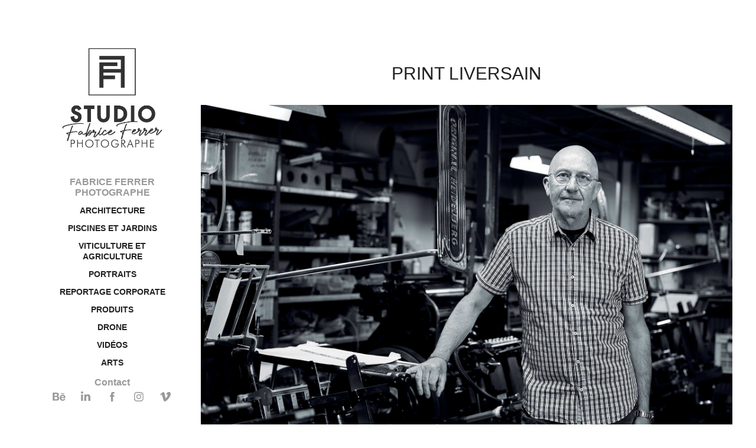

--- FILE ---
content_type: text/html; charset=utf-8
request_url: https://ferrerfabrice.com/print-liversain
body_size: 7477
content:
<!DOCTYPE HTML>
<html lang="en-US">
<head>
  <meta charset="UTF-8" />
  <meta name="viewport" content="width=device-width, initial-scale=1" />
      <meta name="keywords"  content="Fabrice Ferrer photographe,lyon,photographe architecture,photographe industrie,photographe publicitaire,photographe reportage,photographie de bouteilles" />
      <meta name="description"  content="Fabrice Ferrer Auteur Photographe, architecture portrait reportage industrie objet. Captation par drone image fixe et vidéo. Travail sur toute la France" />
      <meta name="twitter:card"  content="summary_large_image" />
      <meta name="twitter:site"  content="@AdobePortfolio" />
      <meta  property="og:title" content="FABRICE FERRER PHOTOGRAPHE - print liversain" />
      <meta  property="og:description" content="Fabrice Ferrer Auteur Photographe, architecture portrait reportage industrie objet. Captation par drone image fixe et vidéo. Travail sur toute la France" />
      <meta  property="og:image" content="https://cdn.myportfolio.com/5c0144814334c68d964a5e848649d083/c2c2c312-ec22-4561-9a8a-6a4a576f491c_rwc_0x0x1689x1688x1689.png?h=b0418e079461d2632b352d10820e66f8" />
      <meta name="google-site-verification" content="b_qh-K782rV_TkaeDGjyOCoUictPext61EaCjSQ5XbY">
        <link rel="icon" href="https://cdn.myportfolio.com/5c0144814334c68d964a5e848649d083/e63b2941-163e-479c-a05c-689e68a289d3_carw_1x1x32.png?h=77bc9ceb2dd20e066e79ecd82bdab391" />
        <link rel="apple-touch-icon" href="https://cdn.myportfolio.com/5c0144814334c68d964a5e848649d083/67967348-ede5-4e0f-b14c-55d671344fc8_carw_1x1x180.png?h=63fc9e8bb725ea7bc21d2a8552925698" />
      <link rel="stylesheet" href="/dist/css/main.css" type="text/css" />
      <link rel="stylesheet" href="https://cdn.myportfolio.com/5c0144814334c68d964a5e848649d083/717829a48b5fad64747b7bf2f577ae731728418397.css?h=552d36117b7f6d775bae8c58eb7f1308" type="text/css" />
    <link rel="canonical" href="https://ferrerfabrice.com/print-liversain" />
      <title>FABRICE FERRER PHOTOGRAPHE - print liversain</title>
    <script type="text/javascript" src="//use.typekit.net/ik/[base64].js?cb=35f77bfb8b50944859ea3d3804e7194e7a3173fb" async onload="
    try {
      window.Typekit.load();
    } catch (e) {
      console.warn('Typekit not loaded.');
    }
    "></script>
</head>
  <body class="transition-enabled">  <div class='page-background-video page-background-video-with-panel'>
  </div>
  <div class="js-responsive-nav">
    <div class="responsive-nav has-social">
      <div class="close-responsive-click-area js-close-responsive-nav">
        <div class="close-responsive-button"></div>
      </div>
          <nav data-hover-hint="nav">
      <div class="page-title">
        <a href="/le-studio" >FABRICE FERRER PHOTOGRAPHE</a>
      </div>
              <ul class="group">
                  <li class="gallery-title"><a href="/accueil" >ARCHITECTURE</a></li>
              </ul>
              <ul class="group">
                  <li class="gallery-title"><a href="/piscines-et-jardins" >PISCINES ET JARDINS</a></li>
              </ul>
              <ul class="group">
                  <li class="gallery-title"><a href="/copie-de-portraits" >VITICULTURE ET AGRICULTURE</a></li>
              </ul>
              <ul class="group">
                  <li class="gallery-title"><a href="/portraits" >PORTRAITS</a></li>
              </ul>
              <ul class="group">
                  <li class="gallery-title"><a href="/reportage" >REPORTAGE CORPORATE</a></li>
              </ul>
              <ul class="group">
                  <li class="gallery-title"><a href="/produits" >PRODUITS</a></li>
              </ul>
              <ul class="group">
                  <li class="gallery-title"><a href="/drone" >DRONE</a></li>
              </ul>
              <ul class="group">
                  <li class="gallery-title"><a href="/videos-1" >VIDÉOS</a></li>
              </ul>
              <ul class="group">
                  <li class="gallery-title"><a href="/arts" >ARTS</a></li>
              </ul>
      <div class="page-title">
        <a href="/contact" >Contact</a>
      </div>
              <div class="social pf-nav-social" data-hover-hint="navSocialIcons">
                <ul>
                        <li>
                          <a href="https://www.behance.net/photo985d" target="_blank">
                            <svg id="Layer_1" data-name="Layer 1" xmlns="http://www.w3.org/2000/svg" viewBox="0 0 30 24" class="icon"><path id="path-1" d="M18.83,14.38a2.78,2.78,0,0,0,.65,1.9,2.31,2.31,0,0,0,1.7.59,2.31,2.31,0,0,0,1.38-.41,1.79,1.79,0,0,0,.71-0.87h2.31a4.48,4.48,0,0,1-1.71,2.53,5,5,0,0,1-2.78.76,5.53,5.53,0,0,1-2-.37,4.34,4.34,0,0,1-1.55-1,4.77,4.77,0,0,1-1-1.63,6.29,6.29,0,0,1,0-4.13,4.83,4.83,0,0,1,1-1.64A4.64,4.64,0,0,1,19.09,9a4.86,4.86,0,0,1,2-.4A4.5,4.5,0,0,1,23.21,9a4.36,4.36,0,0,1,1.5,1.3,5.39,5.39,0,0,1,.84,1.86,7,7,0,0,1,.18,2.18h-6.9Zm3.67-3.24A1.94,1.94,0,0,0,21,10.6a2.26,2.26,0,0,0-1,.22,2,2,0,0,0-.66.54,1.94,1.94,0,0,0-.35.69,3.47,3.47,0,0,0-.12.65h4.29A2.75,2.75,0,0,0,22.5,11.14ZM18.29,6h5.36V7.35H18.29V6ZM13.89,17.7a4.4,4.4,0,0,1-1.51.7,6.44,6.44,0,0,1-1.73.22H4.24V5.12h6.24a7.7,7.7,0,0,1,1.73.17,3.67,3.67,0,0,1,1.33.56,2.6,2.6,0,0,1,.86,1,3.74,3.74,0,0,1,.3,1.58,3,3,0,0,1-.46,1.7,3.33,3.33,0,0,1-1.35,1.12,3.19,3.19,0,0,1,1.82,1.26,3.79,3.79,0,0,1,.59,2.17,3.79,3.79,0,0,1-.39,1.77A3.24,3.24,0,0,1,13.89,17.7ZM11.72,8.19a1.25,1.25,0,0,0-.45-0.47,1.88,1.88,0,0,0-.64-0.24,5.5,5.5,0,0,0-.76-0.05H7.16v3.16h3a2,2,0,0,0,1.28-.38A1.43,1.43,0,0,0,11.89,9,1.73,1.73,0,0,0,11.72,8.19ZM11.84,13a2.39,2.39,0,0,0-1.52-.45H7.16v3.73h3.11a3.61,3.61,0,0,0,.82-0.09A2,2,0,0,0,11.77,16a1.39,1.39,0,0,0,.47-0.54,1.85,1.85,0,0,0,.17-0.88A1.77,1.77,0,0,0,11.84,13Z"/></svg>
                          </a>
                        </li>
                        <li>
                          <a href="https://www.linkedin.com/in/fabrice-ferrer-8a5322162/" target="_blank">
                            <svg version="1.1" id="Layer_1" xmlns="http://www.w3.org/2000/svg" xmlns:xlink="http://www.w3.org/1999/xlink" viewBox="0 0 30 24" style="enable-background:new 0 0 30 24;" xml:space="preserve" class="icon">
                            <path id="path-1_24_" d="M19.6,19v-5.8c0-1.4-0.5-2.4-1.7-2.4c-1,0-1.5,0.7-1.8,1.3C16,12.3,16,12.6,16,13v6h-3.4
                              c0,0,0.1-9.8,0-10.8H16v1.5c0,0,0,0,0,0h0v0C16.4,9,17.2,7.9,19,7.9c2.3,0,4,1.5,4,4.9V19H19.6z M8.9,6.7L8.9,6.7
                              C7.7,6.7,7,5.9,7,4.9C7,3.8,7.8,3,8.9,3s1.9,0.8,1.9,1.9C10.9,5.9,10.1,6.7,8.9,6.7z M10.6,19H7.2V8.2h3.4V19z"/>
                            </svg>
                          </a>
                        </li>
                        <li>
                          <a href="https://www.facebook.com/fabrice.ferrer.336" target="_blank">
                            <svg xmlns="http://www.w3.org/2000/svg" xmlns:xlink="http://www.w3.org/1999/xlink" version="1.1" x="0px" y="0px" viewBox="0 0 30 24" xml:space="preserve" class="icon"><path d="M16.21 20h-3.26v-8h-1.63V9.24h1.63V7.59c0-2.25 0.92-3.59 3.53-3.59h2.17v2.76H17.3 c-1.02 0-1.08 0.39-1.08 1.11l0 1.38h2.46L18.38 12h-2.17V20z"/></svg>
                          </a>
                        </li>
                        <li>
                          <a href="https://www.instagram.com/fabrice_ferrer_photo/" target="_blank">
                            <svg version="1.1" id="Layer_1" xmlns="http://www.w3.org/2000/svg" xmlns:xlink="http://www.w3.org/1999/xlink" viewBox="0 0 30 24" style="enable-background:new 0 0 30 24;" xml:space="preserve" class="icon">
                            <g>
                              <path d="M15,5.4c2.1,0,2.4,0,3.2,0c0.8,0,1.2,0.2,1.5,0.3c0.4,0.1,0.6,0.3,0.9,0.6c0.3,0.3,0.5,0.5,0.6,0.9
                                c0.1,0.3,0.2,0.7,0.3,1.5c0,0.8,0,1.1,0,3.2s0,2.4,0,3.2c0,0.8-0.2,1.2-0.3,1.5c-0.1,0.4-0.3,0.6-0.6,0.9c-0.3,0.3-0.5,0.5-0.9,0.6
                                c-0.3,0.1-0.7,0.2-1.5,0.3c-0.8,0-1.1,0-3.2,0s-2.4,0-3.2,0c-0.8,0-1.2-0.2-1.5-0.3c-0.4-0.1-0.6-0.3-0.9-0.6
                                c-0.3-0.3-0.5-0.5-0.6-0.9c-0.1-0.3-0.2-0.7-0.3-1.5c0-0.8,0-1.1,0-3.2s0-2.4,0-3.2c0-0.8,0.2-1.2,0.3-1.5c0.1-0.4,0.3-0.6,0.6-0.9
                                c0.3-0.3,0.5-0.5,0.9-0.6c0.3-0.1,0.7-0.2,1.5-0.3C12.6,5.4,12.9,5.4,15,5.4 M15,4c-2.2,0-2.4,0-3.3,0c-0.9,0-1.4,0.2-1.9,0.4
                                c-0.5,0.2-1,0.5-1.4,0.9C7.9,5.8,7.6,6.2,7.4,6.8C7.2,7.3,7.1,7.9,7,8.7C7,9.6,7,9.8,7,12s0,2.4,0,3.3c0,0.9,0.2,1.4,0.4,1.9
                                c0.2,0.5,0.5,1,0.9,1.4c0.4,0.4,0.9,0.7,1.4,0.9c0.5,0.2,1.1,0.3,1.9,0.4c0.9,0,1.1,0,3.3,0s2.4,0,3.3,0c0.9,0,1.4-0.2,1.9-0.4
                                c0.5-0.2,1-0.5,1.4-0.9c0.4-0.4,0.7-0.9,0.9-1.4c0.2-0.5,0.3-1.1,0.4-1.9c0-0.9,0-1.1,0-3.3s0-2.4,0-3.3c0-0.9-0.2-1.4-0.4-1.9
                                c-0.2-0.5-0.5-1-0.9-1.4c-0.4-0.4-0.9-0.7-1.4-0.9c-0.5-0.2-1.1-0.3-1.9-0.4C17.4,4,17.2,4,15,4L15,4L15,4z"/>
                              <path d="M15,7.9c-2.3,0-4.1,1.8-4.1,4.1s1.8,4.1,4.1,4.1s4.1-1.8,4.1-4.1S17.3,7.9,15,7.9L15,7.9z M15,14.7c-1.5,0-2.7-1.2-2.7-2.7
                                c0-1.5,1.2-2.7,2.7-2.7s2.7,1.2,2.7,2.7C17.7,13.5,16.5,14.7,15,14.7L15,14.7z"/>
                              <path d="M20.2,7.7c0,0.5-0.4,1-1,1s-1-0.4-1-1s0.4-1,1-1S20.2,7.2,20.2,7.7L20.2,7.7z"/>
                            </g>
                            </svg>
                          </a>
                        </li>
                        <li>
                          <a href="https://vimeo.com/fabriceferrer" target="_blank">
                            <svg xmlns="http://www.w3.org/2000/svg" xmlns:xlink="http://www.w3.org/1999/xlink" version="1.1" id="Layer_1" viewBox="0 0 30 24" xml:space="preserve" class="icon"><path d="M23.99 7.7c-0.08 1.8-1.3 4.27-3.67 7.4c-2.45 3.27-4.52 4.9-6.21 4.9c-1.05 0-1.94-0.99-2.66-2.99 c-0.48-1.82-0.97-3.65-1.45-5.48C9.46 9.6 8.9 8.6 8.3 8.55c-0.13 0-0.61 0.29-1.41 0.87L6 8.3C6.89 7.5 7.8 6.7 8.6 5.9 c1.18-1.05 2.07-1.61 2.67-1.66c1.4-0.14 2.3 0.8 2.6 2.95c0.35 2.3 0.6 3.7 0.7 4.24c0.4 1.9 0.8 2.8 1.3 2.8 c0.38 0 0.94-0.61 1.7-1.84c0.75-1.22 1.16-2.16 1.21-2.79c0.11-1.06-0.3-1.59-1.21-1.59c-0.43 0-0.88 0.1-1.33 0.3 c0.88-2.98 2.58-4.43 5.07-4.34C23.23 4.1 24.1 5.3 24 7.7z"/></svg>
                          </a>
                        </li>
                </ul>
              </div>
          </nav>
    </div>
  </div>
  <div class="site-wrap cfix">
    <div class="site-container">
      <div class="site-content e2e-site-content">
        <div class="sidebar-content">
          <header class="site-header">
              <div class="logo-wrap" data-hover-hint="logo">
                    <div class="logo e2e-site-logo-text logo-image has-rollover ">
    <a href="/le-studio" class="image-normal image-link">
      <img src="https://cdn.myportfolio.com/5c0144814334c68d964a5e848649d083/44e900fe-12ef-4c2b-abfa-9d61978f2e2c_rwc_0x0x664x678x4096.png?h=cae20dff943b47c5a3f90f1fc94a9ef5" alt="FABRICE FERRER">
    </a>
    <a href="/le-studio" class="image-rollover image-link">
      <img src="https://cdn.myportfolio.com/5c0144814334c68d964a5e848649d083/24d33feb-b1ef-406b-9900-8992d167891c_rwc_0x0x664x678x4096.png?h=7e37c5cb266da15b6f2001e46b94479a" alt="FABRICE FERRER">
    </a>
</div>
              </div>
  <div class="hamburger-click-area js-hamburger">
    <div class="hamburger">
      <i></i>
      <i></i>
      <i></i>
    </div>
  </div>
          </header>
              <nav data-hover-hint="nav">
      <div class="page-title">
        <a href="/le-studio" >FABRICE FERRER PHOTOGRAPHE</a>
      </div>
              <ul class="group">
                  <li class="gallery-title"><a href="/accueil" >ARCHITECTURE</a></li>
              </ul>
              <ul class="group">
                  <li class="gallery-title"><a href="/piscines-et-jardins" >PISCINES ET JARDINS</a></li>
              </ul>
              <ul class="group">
                  <li class="gallery-title"><a href="/copie-de-portraits" >VITICULTURE ET AGRICULTURE</a></li>
              </ul>
              <ul class="group">
                  <li class="gallery-title"><a href="/portraits" >PORTRAITS</a></li>
              </ul>
              <ul class="group">
                  <li class="gallery-title"><a href="/reportage" >REPORTAGE CORPORATE</a></li>
              </ul>
              <ul class="group">
                  <li class="gallery-title"><a href="/produits" >PRODUITS</a></li>
              </ul>
              <ul class="group">
                  <li class="gallery-title"><a href="/drone" >DRONE</a></li>
              </ul>
              <ul class="group">
                  <li class="gallery-title"><a href="/videos-1" >VIDÉOS</a></li>
              </ul>
              <ul class="group">
                  <li class="gallery-title"><a href="/arts" >ARTS</a></li>
              </ul>
      <div class="page-title">
        <a href="/contact" >Contact</a>
      </div>
                  <div class="social pf-nav-social" data-hover-hint="navSocialIcons">
                    <ul>
                            <li>
                              <a href="https://www.behance.net/photo985d" target="_blank">
                                <svg id="Layer_1" data-name="Layer 1" xmlns="http://www.w3.org/2000/svg" viewBox="0 0 30 24" class="icon"><path id="path-1" d="M18.83,14.38a2.78,2.78,0,0,0,.65,1.9,2.31,2.31,0,0,0,1.7.59,2.31,2.31,0,0,0,1.38-.41,1.79,1.79,0,0,0,.71-0.87h2.31a4.48,4.48,0,0,1-1.71,2.53,5,5,0,0,1-2.78.76,5.53,5.53,0,0,1-2-.37,4.34,4.34,0,0,1-1.55-1,4.77,4.77,0,0,1-1-1.63,6.29,6.29,0,0,1,0-4.13,4.83,4.83,0,0,1,1-1.64A4.64,4.64,0,0,1,19.09,9a4.86,4.86,0,0,1,2-.4A4.5,4.5,0,0,1,23.21,9a4.36,4.36,0,0,1,1.5,1.3,5.39,5.39,0,0,1,.84,1.86,7,7,0,0,1,.18,2.18h-6.9Zm3.67-3.24A1.94,1.94,0,0,0,21,10.6a2.26,2.26,0,0,0-1,.22,2,2,0,0,0-.66.54,1.94,1.94,0,0,0-.35.69,3.47,3.47,0,0,0-.12.65h4.29A2.75,2.75,0,0,0,22.5,11.14ZM18.29,6h5.36V7.35H18.29V6ZM13.89,17.7a4.4,4.4,0,0,1-1.51.7,6.44,6.44,0,0,1-1.73.22H4.24V5.12h6.24a7.7,7.7,0,0,1,1.73.17,3.67,3.67,0,0,1,1.33.56,2.6,2.6,0,0,1,.86,1,3.74,3.74,0,0,1,.3,1.58,3,3,0,0,1-.46,1.7,3.33,3.33,0,0,1-1.35,1.12,3.19,3.19,0,0,1,1.82,1.26,3.79,3.79,0,0,1,.59,2.17,3.79,3.79,0,0,1-.39,1.77A3.24,3.24,0,0,1,13.89,17.7ZM11.72,8.19a1.25,1.25,0,0,0-.45-0.47,1.88,1.88,0,0,0-.64-0.24,5.5,5.5,0,0,0-.76-0.05H7.16v3.16h3a2,2,0,0,0,1.28-.38A1.43,1.43,0,0,0,11.89,9,1.73,1.73,0,0,0,11.72,8.19ZM11.84,13a2.39,2.39,0,0,0-1.52-.45H7.16v3.73h3.11a3.61,3.61,0,0,0,.82-0.09A2,2,0,0,0,11.77,16a1.39,1.39,0,0,0,.47-0.54,1.85,1.85,0,0,0,.17-0.88A1.77,1.77,0,0,0,11.84,13Z"/></svg>
                              </a>
                            </li>
                            <li>
                              <a href="https://www.linkedin.com/in/fabrice-ferrer-8a5322162/" target="_blank">
                                <svg version="1.1" id="Layer_1" xmlns="http://www.w3.org/2000/svg" xmlns:xlink="http://www.w3.org/1999/xlink" viewBox="0 0 30 24" style="enable-background:new 0 0 30 24;" xml:space="preserve" class="icon">
                                <path id="path-1_24_" d="M19.6,19v-5.8c0-1.4-0.5-2.4-1.7-2.4c-1,0-1.5,0.7-1.8,1.3C16,12.3,16,12.6,16,13v6h-3.4
                                  c0,0,0.1-9.8,0-10.8H16v1.5c0,0,0,0,0,0h0v0C16.4,9,17.2,7.9,19,7.9c2.3,0,4,1.5,4,4.9V19H19.6z M8.9,6.7L8.9,6.7
                                  C7.7,6.7,7,5.9,7,4.9C7,3.8,7.8,3,8.9,3s1.9,0.8,1.9,1.9C10.9,5.9,10.1,6.7,8.9,6.7z M10.6,19H7.2V8.2h3.4V19z"/>
                                </svg>
                              </a>
                            </li>
                            <li>
                              <a href="https://www.facebook.com/fabrice.ferrer.336" target="_blank">
                                <svg xmlns="http://www.w3.org/2000/svg" xmlns:xlink="http://www.w3.org/1999/xlink" version="1.1" x="0px" y="0px" viewBox="0 0 30 24" xml:space="preserve" class="icon"><path d="M16.21 20h-3.26v-8h-1.63V9.24h1.63V7.59c0-2.25 0.92-3.59 3.53-3.59h2.17v2.76H17.3 c-1.02 0-1.08 0.39-1.08 1.11l0 1.38h2.46L18.38 12h-2.17V20z"/></svg>
                              </a>
                            </li>
                            <li>
                              <a href="https://www.instagram.com/fabrice_ferrer_photo/" target="_blank">
                                <svg version="1.1" id="Layer_1" xmlns="http://www.w3.org/2000/svg" xmlns:xlink="http://www.w3.org/1999/xlink" viewBox="0 0 30 24" style="enable-background:new 0 0 30 24;" xml:space="preserve" class="icon">
                                <g>
                                  <path d="M15,5.4c2.1,0,2.4,0,3.2,0c0.8,0,1.2,0.2,1.5,0.3c0.4,0.1,0.6,0.3,0.9,0.6c0.3,0.3,0.5,0.5,0.6,0.9
                                    c0.1,0.3,0.2,0.7,0.3,1.5c0,0.8,0,1.1,0,3.2s0,2.4,0,3.2c0,0.8-0.2,1.2-0.3,1.5c-0.1,0.4-0.3,0.6-0.6,0.9c-0.3,0.3-0.5,0.5-0.9,0.6
                                    c-0.3,0.1-0.7,0.2-1.5,0.3c-0.8,0-1.1,0-3.2,0s-2.4,0-3.2,0c-0.8,0-1.2-0.2-1.5-0.3c-0.4-0.1-0.6-0.3-0.9-0.6
                                    c-0.3-0.3-0.5-0.5-0.6-0.9c-0.1-0.3-0.2-0.7-0.3-1.5c0-0.8,0-1.1,0-3.2s0-2.4,0-3.2c0-0.8,0.2-1.2,0.3-1.5c0.1-0.4,0.3-0.6,0.6-0.9
                                    c0.3-0.3,0.5-0.5,0.9-0.6c0.3-0.1,0.7-0.2,1.5-0.3C12.6,5.4,12.9,5.4,15,5.4 M15,4c-2.2,0-2.4,0-3.3,0c-0.9,0-1.4,0.2-1.9,0.4
                                    c-0.5,0.2-1,0.5-1.4,0.9C7.9,5.8,7.6,6.2,7.4,6.8C7.2,7.3,7.1,7.9,7,8.7C7,9.6,7,9.8,7,12s0,2.4,0,3.3c0,0.9,0.2,1.4,0.4,1.9
                                    c0.2,0.5,0.5,1,0.9,1.4c0.4,0.4,0.9,0.7,1.4,0.9c0.5,0.2,1.1,0.3,1.9,0.4c0.9,0,1.1,0,3.3,0s2.4,0,3.3,0c0.9,0,1.4-0.2,1.9-0.4
                                    c0.5-0.2,1-0.5,1.4-0.9c0.4-0.4,0.7-0.9,0.9-1.4c0.2-0.5,0.3-1.1,0.4-1.9c0-0.9,0-1.1,0-3.3s0-2.4,0-3.3c0-0.9-0.2-1.4-0.4-1.9
                                    c-0.2-0.5-0.5-1-0.9-1.4c-0.4-0.4-0.9-0.7-1.4-0.9c-0.5-0.2-1.1-0.3-1.9-0.4C17.4,4,17.2,4,15,4L15,4L15,4z"/>
                                  <path d="M15,7.9c-2.3,0-4.1,1.8-4.1,4.1s1.8,4.1,4.1,4.1s4.1-1.8,4.1-4.1S17.3,7.9,15,7.9L15,7.9z M15,14.7c-1.5,0-2.7-1.2-2.7-2.7
                                    c0-1.5,1.2-2.7,2.7-2.7s2.7,1.2,2.7,2.7C17.7,13.5,16.5,14.7,15,14.7L15,14.7z"/>
                                  <path d="M20.2,7.7c0,0.5-0.4,1-1,1s-1-0.4-1-1s0.4-1,1-1S20.2,7.2,20.2,7.7L20.2,7.7z"/>
                                </g>
                                </svg>
                              </a>
                            </li>
                            <li>
                              <a href="https://vimeo.com/fabriceferrer" target="_blank">
                                <svg xmlns="http://www.w3.org/2000/svg" xmlns:xlink="http://www.w3.org/1999/xlink" version="1.1" id="Layer_1" viewBox="0 0 30 24" xml:space="preserve" class="icon"><path d="M23.99 7.7c-0.08 1.8-1.3 4.27-3.67 7.4c-2.45 3.27-4.52 4.9-6.21 4.9c-1.05 0-1.94-0.99-2.66-2.99 c-0.48-1.82-0.97-3.65-1.45-5.48C9.46 9.6 8.9 8.6 8.3 8.55c-0.13 0-0.61 0.29-1.41 0.87L6 8.3C6.89 7.5 7.8 6.7 8.6 5.9 c1.18-1.05 2.07-1.61 2.67-1.66c1.4-0.14 2.3 0.8 2.6 2.95c0.35 2.3 0.6 3.7 0.7 4.24c0.4 1.9 0.8 2.8 1.3 2.8 c0.38 0 0.94-0.61 1.7-1.84c0.75-1.22 1.16-2.16 1.21-2.79c0.11-1.06-0.3-1.59-1.21-1.59c-0.43 0-0.88 0.1-1.33 0.3 c0.88-2.98 2.58-4.43 5.07-4.34C23.23 4.1 24.1 5.3 24 7.7z"/></svg>
                              </a>
                            </li>
                    </ul>
                  </div>
              </nav>
        </div>
        <main>
  <div class="page-container js-site-wrap" data-context="page.page.container" data-hover-hint="pageContainer">
    <section class="page standard-modules">
        <header class="page-header content" data-context="pages" data-identity="id:p5cbf505d9e09a892dc4245f11408609b74898ed8e704e38dcec18" data-hover-hint="pageHeader" data-hover-hint-id="p5cbf505d9e09a892dc4245f11408609b74898ed8e704e38dcec18">
            <h1 class="title preserve-whitespace e2e-site-page-title">print liversain</h1>
            <p class="description"></p>
        </header>
      <div class="page-content js-page-content" data-context="pages" data-identity="id:p5cbf505d9e09a892dc4245f11408609b74898ed8e704e38dcec18">
        <div id="project-canvas" class="js-project-modules modules content">
          <div id="project-modules">
              
              <div class="project-module module image project-module-image js-js-project-module" >

  

  
     <div class="js-lightbox" data-src="https://cdn.myportfolio.com/5c0144814334c68d964a5e848649d083/3df360e6-9dfc-4717-932a-32f58d24a4ac.jpg?h=7714fdf50919bab67d3920e9bcf3c201">
           <img
             class="js-lazy e2e-site-project-module-image"
             src="[data-uri]"
             data-src="https://cdn.myportfolio.com/5c0144814334c68d964a5e848649d083/3df360e6-9dfc-4717-932a-32f58d24a4ac_rw_1920.jpg?h=20c6094d4248dbc9a5cd301a07a048cf"
             data-srcset="https://cdn.myportfolio.com/5c0144814334c68d964a5e848649d083/3df360e6-9dfc-4717-932a-32f58d24a4ac_rw_600.jpg?h=3bd675ae06f8391e2ddea3a7fcac67cd 600w,https://cdn.myportfolio.com/5c0144814334c68d964a5e848649d083/3df360e6-9dfc-4717-932a-32f58d24a4ac_rw_1200.jpg?h=7b013b1c844408f07c4a67471677124f 1200w,https://cdn.myportfolio.com/5c0144814334c68d964a5e848649d083/3df360e6-9dfc-4717-932a-32f58d24a4ac_rw_1920.jpg?h=20c6094d4248dbc9a5cd301a07a048cf 1920w,"
             data-sizes="(max-width: 1920px) 100vw, 1920px"
             width="1920"
             height="0"
             style="padding-bottom: 66.5%; background: rgba(0, 0, 0, 0.03)"
             
           >
     </div>
  

</div>

              
              
              
              
              
              
              
              
              
              <div class="project-module module image project-module-image js-js-project-module" >

  

  
     <div class="js-lightbox" data-src="https://cdn.myportfolio.com/5c0144814334c68d964a5e848649d083/e71145a7-625c-4dca-8e67-3f05de4e4bb0.jpg?h=273c3f3fb40981bafe7e0d501d46f8f4">
           <img
             class="js-lazy e2e-site-project-module-image"
             src="[data-uri]"
             data-src="https://cdn.myportfolio.com/5c0144814334c68d964a5e848649d083/e71145a7-625c-4dca-8e67-3f05de4e4bb0_rw_1920.jpg?h=da53286bddc40577cd96508c2425bdba"
             data-srcset="https://cdn.myportfolio.com/5c0144814334c68d964a5e848649d083/e71145a7-625c-4dca-8e67-3f05de4e4bb0_rw_600.jpg?h=0cefef9d70593a43fb941496a530f576 600w,https://cdn.myportfolio.com/5c0144814334c68d964a5e848649d083/e71145a7-625c-4dca-8e67-3f05de4e4bb0_rw_1200.jpg?h=51c829a63bc2c59a75124deba4dae4f4 1200w,https://cdn.myportfolio.com/5c0144814334c68d964a5e848649d083/e71145a7-625c-4dca-8e67-3f05de4e4bb0_rw_1920.jpg?h=da53286bddc40577cd96508c2425bdba 1920w,"
             data-sizes="(max-width: 1920px) 100vw, 1920px"
             width="1920"
             height="0"
             style="padding-bottom: 66.5%; background: rgba(0, 0, 0, 0.03)"
             
           >
     </div>
  

</div>

              
              
              
              
              
              
              
              
              
              <div class="project-module module image project-module-image js-js-project-module" >

  

  
     <div class="js-lightbox" data-src="https://cdn.myportfolio.com/5c0144814334c68d964a5e848649d083/45cbe880-af12-4529-856d-caaf558515ff.jpg?h=5184e4fb7922018aa0e621907a8d44b9">
           <img
             class="js-lazy e2e-site-project-module-image"
             src="[data-uri]"
             data-src="https://cdn.myportfolio.com/5c0144814334c68d964a5e848649d083/45cbe880-af12-4529-856d-caaf558515ff_rw_1920.jpg?h=ec839141b28838399d9ab83e90adfa87"
             data-srcset="https://cdn.myportfolio.com/5c0144814334c68d964a5e848649d083/45cbe880-af12-4529-856d-caaf558515ff_rw_600.jpg?h=90a530bd6a0749033bc93aed83743081 600w,https://cdn.myportfolio.com/5c0144814334c68d964a5e848649d083/45cbe880-af12-4529-856d-caaf558515ff_rw_1200.jpg?h=130b804bc5fefee473250ddd2b191ea3 1200w,https://cdn.myportfolio.com/5c0144814334c68d964a5e848649d083/45cbe880-af12-4529-856d-caaf558515ff_rw_1920.jpg?h=ec839141b28838399d9ab83e90adfa87 1920w,"
             data-sizes="(max-width: 1920px) 100vw, 1920px"
             width="1920"
             height="0"
             style="padding-bottom: 66.5%; background: rgba(0, 0, 0, 0.03)"
             
           >
     </div>
  

</div>

              
              
              
              
              
              
              
              
              
              <div class="project-module module image project-module-image js-js-project-module" >

  

  
     <div class="js-lightbox" data-src="https://cdn.myportfolio.com/5c0144814334c68d964a5e848649d083/1f056cfb-5a57-4705-aa21-cee3aa5ef614.jpg?h=1c2c72e317bcc1f03a3282fd67ea3ef0">
           <img
             class="js-lazy e2e-site-project-module-image"
             src="[data-uri]"
             data-src="https://cdn.myportfolio.com/5c0144814334c68d964a5e848649d083/1f056cfb-5a57-4705-aa21-cee3aa5ef614_rw_1920.jpg?h=a2181dda4ec0a57db0c4cb40d465e9dd"
             data-srcset="https://cdn.myportfolio.com/5c0144814334c68d964a5e848649d083/1f056cfb-5a57-4705-aa21-cee3aa5ef614_rw_600.jpg?h=f396752e19f47ea1acf2b34125d0a9d1 600w,https://cdn.myportfolio.com/5c0144814334c68d964a5e848649d083/1f056cfb-5a57-4705-aa21-cee3aa5ef614_rw_1200.jpg?h=84603d9e30f74ae47a5da470daf70743 1200w,https://cdn.myportfolio.com/5c0144814334c68d964a5e848649d083/1f056cfb-5a57-4705-aa21-cee3aa5ef614_rw_1920.jpg?h=a2181dda4ec0a57db0c4cb40d465e9dd 1920w,"
             data-sizes="(max-width: 1920px) 100vw, 1920px"
             width="1920"
             height="0"
             style="padding-bottom: 66.5%; background: rgba(0, 0, 0, 0.03)"
             
           >
     </div>
  

</div>

              
              
              
              
              
              
              
              
              
              <div class="project-module module image project-module-image js-js-project-module" >

  

  
     <div class="js-lightbox" data-src="https://cdn.myportfolio.com/5c0144814334c68d964a5e848649d083/64531920-8f01-4a8d-af9e-5665bf78037f.jpg?h=ad56c28affd8408b8267124b4c2b451d">
           <img
             class="js-lazy e2e-site-project-module-image"
             src="[data-uri]"
             data-src="https://cdn.myportfolio.com/5c0144814334c68d964a5e848649d083/64531920-8f01-4a8d-af9e-5665bf78037f_rw_1920.jpg?h=716fc50f966952bd29cce5416ba31c14"
             data-srcset="https://cdn.myportfolio.com/5c0144814334c68d964a5e848649d083/64531920-8f01-4a8d-af9e-5665bf78037f_rw_600.jpg?h=4ecc5ccd9b9da9671285f159888b9905 600w,https://cdn.myportfolio.com/5c0144814334c68d964a5e848649d083/64531920-8f01-4a8d-af9e-5665bf78037f_rw_1200.jpg?h=ea0c8b14dee105b02e9a790c41a228df 1200w,https://cdn.myportfolio.com/5c0144814334c68d964a5e848649d083/64531920-8f01-4a8d-af9e-5665bf78037f_rw_1920.jpg?h=716fc50f966952bd29cce5416ba31c14 1920w,"
             data-sizes="(max-width: 1920px) 100vw, 1920px"
             width="1920"
             height="0"
             style="padding-bottom: 66.5%; background: rgba(0, 0, 0, 0.03)"
             
           >
     </div>
  

</div>

              
              
              
              
              
              
              
              
              
              <div class="project-module module image project-module-image js-js-project-module" >

  

  
     <div class="js-lightbox" data-src="https://cdn.myportfolio.com/5c0144814334c68d964a5e848649d083/d60b3e27-182e-4038-9ac2-03459b9eafe1.jpg?h=ae16cbec3cd60ddfc597c83575734ae0">
           <img
             class="js-lazy e2e-site-project-module-image"
             src="[data-uri]"
             data-src="https://cdn.myportfolio.com/5c0144814334c68d964a5e848649d083/d60b3e27-182e-4038-9ac2-03459b9eafe1_rw_1920.jpg?h=acecea4083a8b83b613a6f40e6bada2d"
             data-srcset="https://cdn.myportfolio.com/5c0144814334c68d964a5e848649d083/d60b3e27-182e-4038-9ac2-03459b9eafe1_rw_600.jpg?h=574c566bff9150762593a80a770ef2f5 600w,https://cdn.myportfolio.com/5c0144814334c68d964a5e848649d083/d60b3e27-182e-4038-9ac2-03459b9eafe1_rw_1200.jpg?h=e831a56715761d923881f82930b2bb73 1200w,https://cdn.myportfolio.com/5c0144814334c68d964a5e848649d083/d60b3e27-182e-4038-9ac2-03459b9eafe1_rw_1920.jpg?h=acecea4083a8b83b613a6f40e6bada2d 1920w,"
             data-sizes="(max-width: 1920px) 100vw, 1920px"
             width="1920"
             height="0"
             style="padding-bottom: 66.5%; background: rgba(0, 0, 0, 0.03)"
             
           >
     </div>
  

</div>

              
              
              
              
              
              
              
              
              
              <div class="project-module module image project-module-image js-js-project-module" >

  

  
     <div class="js-lightbox" data-src="https://cdn.myportfolio.com/5c0144814334c68d964a5e848649d083/e77fc982-d242-4077-827a-c4d4bdd7a436.jpg?h=35ef31705b47eaf4a055e8eb5a8adb88">
           <img
             class="js-lazy e2e-site-project-module-image"
             src="[data-uri]"
             data-src="https://cdn.myportfolio.com/5c0144814334c68d964a5e848649d083/e77fc982-d242-4077-827a-c4d4bdd7a436_rw_1920.jpg?h=8ee1d06be9a051d1d21e7b728cb9e92d"
             data-srcset="https://cdn.myportfolio.com/5c0144814334c68d964a5e848649d083/e77fc982-d242-4077-827a-c4d4bdd7a436_rw_600.jpg?h=2e7387223d6236c40ce46622729f6b20 600w,https://cdn.myportfolio.com/5c0144814334c68d964a5e848649d083/e77fc982-d242-4077-827a-c4d4bdd7a436_rw_1200.jpg?h=2276b0a974ae77bbf18d51c514d780c8 1200w,https://cdn.myportfolio.com/5c0144814334c68d964a5e848649d083/e77fc982-d242-4077-827a-c4d4bdd7a436_rw_1920.jpg?h=8ee1d06be9a051d1d21e7b728cb9e92d 1920w,"
             data-sizes="(max-width: 1920px) 100vw, 1920px"
             width="1920"
             height="0"
             style="padding-bottom: 66.5%; background: rgba(0, 0, 0, 0.03)"
             
           >
     </div>
  

</div>

              
              
              
              
              
              
              
              
              
              <div class="project-module module image project-module-image js-js-project-module" >

  

  
     <div class="js-lightbox" data-src="https://cdn.myportfolio.com/5c0144814334c68d964a5e848649d083/c4307364-62ec-4c9f-92f4-492164e71149.jpg?h=1642803299b7cd6d84fc9b4f005db138">
           <img
             class="js-lazy e2e-site-project-module-image"
             src="[data-uri]"
             data-src="https://cdn.myportfolio.com/5c0144814334c68d964a5e848649d083/c4307364-62ec-4c9f-92f4-492164e71149_rw_1920.jpg?h=0bb36809dd93b70456276499d9bc5dba"
             data-srcset="https://cdn.myportfolio.com/5c0144814334c68d964a5e848649d083/c4307364-62ec-4c9f-92f4-492164e71149_rw_600.jpg?h=821a3102ffd442f7604dc9352d1c1e78 600w,https://cdn.myportfolio.com/5c0144814334c68d964a5e848649d083/c4307364-62ec-4c9f-92f4-492164e71149_rw_1200.jpg?h=c27bd844f6b50fab40a579827768c924 1200w,https://cdn.myportfolio.com/5c0144814334c68d964a5e848649d083/c4307364-62ec-4c9f-92f4-492164e71149_rw_1920.jpg?h=0bb36809dd93b70456276499d9bc5dba 1920w,"
             data-sizes="(max-width: 1920px) 100vw, 1920px"
             width="1920"
             height="0"
             style="padding-bottom: 66.5%; background: rgba(0, 0, 0, 0.03)"
             
           >
     </div>
  

</div>

              
              
              
              
              
              
              
              
              
              <div class="project-module module image project-module-image js-js-project-module" >

  

  
     <div class="js-lightbox" data-src="https://cdn.myportfolio.com/5c0144814334c68d964a5e848649d083/11ede58f-2496-4123-b03c-9bb2e820e2c9.jpg?h=bc1498fe9615908bbc205ad425020f9d">
           <img
             class="js-lazy e2e-site-project-module-image"
             src="[data-uri]"
             data-src="https://cdn.myportfolio.com/5c0144814334c68d964a5e848649d083/11ede58f-2496-4123-b03c-9bb2e820e2c9_rw_1920.jpg?h=40294ac14c0aeb65d781f4eabf8b6d4a"
             data-srcset="https://cdn.myportfolio.com/5c0144814334c68d964a5e848649d083/11ede58f-2496-4123-b03c-9bb2e820e2c9_rw_600.jpg?h=61491784e73254106cf11cea84c3ffaf 600w,https://cdn.myportfolio.com/5c0144814334c68d964a5e848649d083/11ede58f-2496-4123-b03c-9bb2e820e2c9_rw_1200.jpg?h=590b778460e172a1a76f05ca2a5e4f6d 1200w,https://cdn.myportfolio.com/5c0144814334c68d964a5e848649d083/11ede58f-2496-4123-b03c-9bb2e820e2c9_rw_1920.jpg?h=40294ac14c0aeb65d781f4eabf8b6d4a 1920w,"
             data-sizes="(max-width: 1920px) 100vw, 1920px"
             width="1920"
             height="0"
             style="padding-bottom: 66.5%; background: rgba(0, 0, 0, 0.03)"
             
           >
     </div>
  

</div>

              
              
              
              
              
              
              
              
              
              <div class="project-module module image project-module-image js-js-project-module" >

  

  
     <div class="js-lightbox" data-src="https://cdn.myportfolio.com/5c0144814334c68d964a5e848649d083/53086e69-ce05-43eb-b19c-367f132d23ed.jpg?h=46a0e8872bc13e4d231b672bc9daeed1">
           <img
             class="js-lazy e2e-site-project-module-image"
             src="[data-uri]"
             data-src="https://cdn.myportfolio.com/5c0144814334c68d964a5e848649d083/53086e69-ce05-43eb-b19c-367f132d23ed_rw_1920.jpg?h=1782e15cef0a9c753ac25e268acd2dee"
             data-srcset="https://cdn.myportfolio.com/5c0144814334c68d964a5e848649d083/53086e69-ce05-43eb-b19c-367f132d23ed_rw_600.jpg?h=5e575fa04547ab38374d2f8125e0d82d 600w,https://cdn.myportfolio.com/5c0144814334c68d964a5e848649d083/53086e69-ce05-43eb-b19c-367f132d23ed_rw_1200.jpg?h=f286776d27133c6e1c1a4cc74493d85a 1200w,https://cdn.myportfolio.com/5c0144814334c68d964a5e848649d083/53086e69-ce05-43eb-b19c-367f132d23ed_rw_1920.jpg?h=1782e15cef0a9c753ac25e268acd2dee 1920w,"
             data-sizes="(max-width: 1920px) 100vw, 1920px"
             width="1920"
             height="0"
             style="padding-bottom: 66.5%; background: rgba(0, 0, 0, 0.03)"
             
           >
     </div>
  

</div>

              
              
              
              
              
              
              
              
              
              <div class="project-module module image project-module-image js-js-project-module" >

  

  
     <div class="js-lightbox" data-src="https://cdn.myportfolio.com/5c0144814334c68d964a5e848649d083/ffa02831-7033-4184-b793-8078d8353625.jpg?h=cea8c1b1b2ece7600d214d6f439b31ac">
           <img
             class="js-lazy e2e-site-project-module-image"
             src="[data-uri]"
             data-src="https://cdn.myportfolio.com/5c0144814334c68d964a5e848649d083/ffa02831-7033-4184-b793-8078d8353625_rw_1920.jpg?h=7185a6415232d135152d15562cb11790"
             data-srcset="https://cdn.myportfolio.com/5c0144814334c68d964a5e848649d083/ffa02831-7033-4184-b793-8078d8353625_rw_600.jpg?h=6fe2eea04e1e0169faede5c616d8fcbf 600w,https://cdn.myportfolio.com/5c0144814334c68d964a5e848649d083/ffa02831-7033-4184-b793-8078d8353625_rw_1200.jpg?h=c2b72fca9484ff7fee7ad3b25edf47df 1200w,https://cdn.myportfolio.com/5c0144814334c68d964a5e848649d083/ffa02831-7033-4184-b793-8078d8353625_rw_1920.jpg?h=7185a6415232d135152d15562cb11790 1920w,"
             data-sizes="(max-width: 1920px) 100vw, 1920px"
             width="1920"
             height="0"
             style="padding-bottom: 66.5%; background: rgba(0, 0, 0, 0.03)"
             
           >
     </div>
  

</div>

              
              
              
              
              
              
              
              
              
              <div class="project-module module image project-module-image js-js-project-module" >

  

  
     <div class="js-lightbox" data-src="https://cdn.myportfolio.com/5c0144814334c68d964a5e848649d083/5a18a4f0-adb4-4ccd-83e9-f856f8c643d1.jpg?h=5e8266b1b38558b9fb5e826b24840ae2">
           <img
             class="js-lazy e2e-site-project-module-image"
             src="[data-uri]"
             data-src="https://cdn.myportfolio.com/5c0144814334c68d964a5e848649d083/5a18a4f0-adb4-4ccd-83e9-f856f8c643d1_rw_1920.jpg?h=851f8569a4152da5dce0f41fc87d602d"
             data-srcset="https://cdn.myportfolio.com/5c0144814334c68d964a5e848649d083/5a18a4f0-adb4-4ccd-83e9-f856f8c643d1_rw_600.jpg?h=001bf23037ce912aca8533eb68a49ba0 600w,https://cdn.myportfolio.com/5c0144814334c68d964a5e848649d083/5a18a4f0-adb4-4ccd-83e9-f856f8c643d1_rw_1200.jpg?h=ff412d30549f9e0fc35ef93c98748568 1200w,https://cdn.myportfolio.com/5c0144814334c68d964a5e848649d083/5a18a4f0-adb4-4ccd-83e9-f856f8c643d1_rw_1920.jpg?h=851f8569a4152da5dce0f41fc87d602d 1920w,"
             data-sizes="(max-width: 1920px) 100vw, 1920px"
             width="1920"
             height="0"
             style="padding-bottom: 66.5%; background: rgba(0, 0, 0, 0.03)"
             
           >
     </div>
  

</div>

              
              
              
              
              
              
              
              
              
              <div class="project-module module image project-module-image js-js-project-module" >

  

  
     <div class="js-lightbox" data-src="https://cdn.myportfolio.com/5c0144814334c68d964a5e848649d083/69fa060a-4ed8-4f4f-a974-e3ad9efaa294.jpg?h=91196a16bfc4262c754ad18793350a9f">
           <img
             class="js-lazy e2e-site-project-module-image"
             src="[data-uri]"
             data-src="https://cdn.myportfolio.com/5c0144814334c68d964a5e848649d083/69fa060a-4ed8-4f4f-a974-e3ad9efaa294_rw_1920.jpg?h=9c1ada27270ec8925816dabc0011dc54"
             data-srcset="https://cdn.myportfolio.com/5c0144814334c68d964a5e848649d083/69fa060a-4ed8-4f4f-a974-e3ad9efaa294_rw_600.jpg?h=754e1cb7e8c460639a602616ad49d308 600w,https://cdn.myportfolio.com/5c0144814334c68d964a5e848649d083/69fa060a-4ed8-4f4f-a974-e3ad9efaa294_rw_1200.jpg?h=f715aa0e9f1d7c623c1dace0e63d4cbb 1200w,https://cdn.myportfolio.com/5c0144814334c68d964a5e848649d083/69fa060a-4ed8-4f4f-a974-e3ad9efaa294_rw_1920.jpg?h=9c1ada27270ec8925816dabc0011dc54 1920w,"
             data-sizes="(max-width: 1920px) 100vw, 1920px"
             width="1920"
             height="0"
             style="padding-bottom: 66.5%; background: rgba(0, 0, 0, 0.03)"
             
           >
     </div>
  

</div>

              
              
              
              
              
              
              
              
          </div>
        </div>
      </div>
    </section>
        <section class="back-to-top" data-hover-hint="backToTop">
          <a href="#"><span class="arrow">&uarr;</span><span class="preserve-whitespace">Back to Top</span></a>
        </section>
        <a class="back-to-top-fixed js-back-to-top back-to-top-fixed-with-panel" data-hover-hint="backToTop" data-hover-hint-placement="top-start" href="#">
          <svg version="1.1" id="Layer_1" xmlns="http://www.w3.org/2000/svg" xmlns:xlink="http://www.w3.org/1999/xlink" x="0px" y="0px"
           viewBox="0 0 26 26" style="enable-background:new 0 0 26 26;" xml:space="preserve" class="icon icon-back-to-top">
          <g>
            <path d="M13.8,1.3L21.6,9c0.1,0.1,0.1,0.3,0.2,0.4c0.1,0.1,0.1,0.3,0.1,0.4s0,0.3-0.1,0.4c-0.1,0.1-0.1,0.3-0.3,0.4
              c-0.1,0.1-0.2,0.2-0.4,0.3c-0.2,0.1-0.3,0.1-0.4,0.1c-0.1,0-0.3,0-0.4-0.1c-0.2-0.1-0.3-0.2-0.4-0.3L14.2,5l0,19.1
              c0,0.2-0.1,0.3-0.1,0.5c0,0.1-0.1,0.3-0.3,0.4c-0.1,0.1-0.2,0.2-0.4,0.3c-0.1,0.1-0.3,0.1-0.5,0.1c-0.1,0-0.3,0-0.4-0.1
              c-0.1-0.1-0.3-0.1-0.4-0.3c-0.1-0.1-0.2-0.2-0.3-0.4c-0.1-0.1-0.1-0.3-0.1-0.5l0-19.1l-5.7,5.7C6,10.8,5.8,10.9,5.7,11
              c-0.1,0.1-0.3,0.1-0.4,0.1c-0.2,0-0.3,0-0.4-0.1c-0.1-0.1-0.3-0.2-0.4-0.3c-0.1-0.1-0.1-0.2-0.2-0.4C4.1,10.2,4,10.1,4.1,9.9
              c0-0.1,0-0.3,0.1-0.4c0-0.1,0.1-0.3,0.3-0.4l7.7-7.8c0.1,0,0.2-0.1,0.2-0.1c0,0,0.1-0.1,0.2-0.1c0.1,0,0.2,0,0.2-0.1
              c0.1,0,0.1,0,0.2,0c0,0,0.1,0,0.2,0c0.1,0,0.2,0,0.2,0.1c0.1,0,0.1,0.1,0.2,0.1C13.7,1.2,13.8,1.2,13.8,1.3z"/>
          </g>
          </svg>
        </a>
  </div>
              <footer class="site-footer" data-hover-hint="footer">
                <div class="footer-text">
                  Studio Fabrice Ferrer - 249 Route de la Chevalière 69430 BEAUJEU Tous droits réservés 2023
                </div>
              </footer>
        </main>
      </div>
    </div>
  </div>
</body>
<script type="text/javascript">
  // fix for Safari's back/forward cache
  window.onpageshow = function(e) {
    if (e.persisted) { window.location.reload(); }
  };
</script>
  <script type="text/javascript">var __config__ = {"page_id":"p5cbf505d9e09a892dc4245f11408609b74898ed8e704e38dcec18","theme":{"name":"jackie"},"pageTransition":true,"linkTransition":true,"disableDownload":true,"localizedValidationMessages":{"required":"This field is required","Email":"This field must be a valid email address"},"lightbox":{"enabled":false},"cookie_banner":{"enabled":false},"googleAnalytics":{"trackingCode":"UA-73372357-1","anonymization":false}};</script>
  <script type="text/javascript" src="/site/translations?cb=35f77bfb8b50944859ea3d3804e7194e7a3173fb"></script>
  <script type="text/javascript" src="/dist/js/main.js?cb=35f77bfb8b50944859ea3d3804e7194e7a3173fb"></script>
</html>
